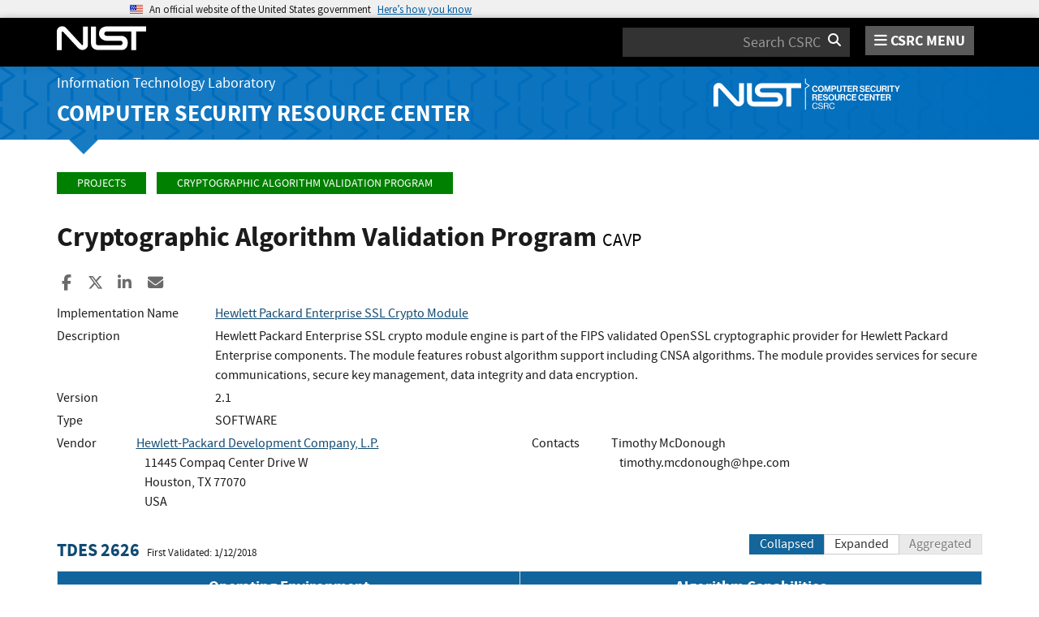

--- FILE ---
content_type: text/html; charset=utf-8
request_url: https://csrc.nist.gov/projects/Cryptographic-Algorithm-Validation-Program/details?validation=14496
body_size: 9510
content:
<!DOCTYPE html>
<html lang="en-us" xml:lang="en-us">
<head>
    <meta charset="utf-8" />
    <title>Cryptographic Algorithm Validation Program | CSRC</title>
    <meta http-equiv="content-type" content="text/html; charset=UTF-8" />
    <meta http-equiv="content-style-type" content="text/css" />
    <meta http-equiv="content-script-type" content="text/javascript" />
    <meta name="viewport" content="width=device-width, initial-scale=1.0" />
    <meta name="msapplication-config" content="/CSRC/Media/images/favicons/browserconfig.xml" />
    <meta name="theme-color" content="#000000" />
    <meta name="google-site-verification" content="xbrnrVYDgLD-Bd64xHLCt4XsPXzUhQ-4lGMj4TdUUTA" />
    

	<meta name="description" content="" />

	<!-- dcterms meta information -->
	<meta name="dcterms.title" content="Validation Search - Cryptographic Algorithm Validation Program | CSRC | CSRC" />
	<meta name="dcterms.description" content="" />
	<meta name="dcterms.creator" content="Computer Security Division, Information Technology Laboratory, National Institute of Standards and Technology, U.S. Department of Commerce" />
	<meta name="dcterms.date.created" scheme="ISO8601" content="2016-10-05" />
	<meta name="dcterms.date.reviewed" scheme="ISO8601" content="2025-04-03" />
	<meta name="dcterms.language" scheme="DCTERMS.RFC1766" content="EN-US" />

	<!-- Facebook OpenGraph Tags -->
	<meta name="og:site_name" content="CSRC | NIST" />
	<meta name="og:type" content="article" />
	<meta name="og:url" content="https://content.csrc.e1a.nist.gov/projects/Cryptographic-Algorithm-Validation-Program/details?validation=14496" />
	<meta name="og:title" content="Validation Search - Cryptographic Algorithm Validation Program | CSRC | CSRC" />
	<meta name="og:description" content="" />

	<meta name="article:tag" content="assurance; cryptography; testing &amp; validation" />
	<meta name="article:published_time" content="2016-10-05" />
		<meta name="article:modified_time" content="2025-04-03" />


    <link rel="apple-touch-icon" sizes="180x180" href="/images/icons/apple-touch-icon.png" />
    <link rel="icon" type="image/png" href="/images/icons/favicon-32x32.png" sizes="32x32" />
    <link rel="icon" type="image/png" href="/images/icons/favicon-16x16.png" sizes="16x16" />
    <link rel="manifest" href="/images/icons/manifest.json" />
    <link rel="mask-icon" href="/images/icons/safari-pinned-tab.svg" color="#000000" />
    <link href="/CSRC/Media/images/favicons/favicon.ico" type="image/x-icon" rel="shortcut icon" />
    <link href="/CSRC/Media/images/favicons/favicon.ico" type="image/x-icon" rel="icon" />
    <link href="/dist/app.css" rel="stylesheet" />
    
    <!-- Highlight.js -->
    <link href="/dist/highlight-js/github.css" rel="stylesheet" />
    
    <!-- USWDS Top -->
    <link href="/dist/uswds/css/uswds.css" type="text/css" rel="stylesheet" />
    <script type="text/javascript" src="/dist/uswds/js/uswds-init.min.js"></script>

    <!-- reCAPTCHA v3 -->
    <style>
    .grecaptcha-badge {
        visibility: hidden;
    }
    </style>

    
	<style type="text/css">
		.indent {
			padding-left: 10px;
		}

		.padrow {
			padding-bottom: 4px;
		}

		ul.unstyled-indented {
			list-style-type: none;
		}

		div.panel-nospace {
			margin: 0px;
			padding: 0px;
		}

		div.oe-algos {
			/* These are technically the same, but use both */
			overflow-wrap: break-word;
			word-wrap: break-word;
			-ms-word-break: break-all;
			/* This is the dangerous one in WebKit, as it breaks things wherever */
			word-break: break-all;
			/* Instead use this non-standard one: */
			word-break: break-word;
		}

		th.oe-algos {
			width: 50%;
		}

		i.order-by {
			color: white;
		}
	</style>


    <script async type="text/javascript" id="_fed_an_ua_tag" src="https://dap.digitalgov.gov/Universal-Federated-Analytics-Min.js?agency=nist&subagency=csrc&pua=UA-66610693-15&yt=true&exts=xsd,xml,wav,mpg,mpeg,avi,rtf,webm,ogg,ogv,oga,map,otf,eot,svg,ttf,woff"></script>
    <style id="antiClickjackCss">
        body > * {
            display: none !important;
        }
        #antiClickjack {
            display: block !important;
        }
    </style>
    <noscript>
        <style id="antiClickjackNoScript">
            body > * { display: block !important; }
            #antiClickjack {
                display: none !important;
            }
        </style>
    </noscript>
    <script type="text/javascript" id="antiClickjackScript">
        if (self === top) {
            // no clickjacking
            var antiClickjack = document.getElementById("antiClickjackCss"); antiClickjack.parentNode.removeChild(antiClickjack);
        } else {
            setTimeout(tryForward(), 5000);
        }
        function tryForward() {
            top.location = self.location;
        }
    </script>
    <!-- Google tag (gtag.js) --> 
    <script async src="https://www.googletagmanager.com/gtag/js?id=G-TSQ0PLGJZP"></script> 
    <script>   window.dataLayer = window.dataLayer || [];   function gtag(){dataLayer.push(arguments);}   gtag('js', new Date());   gtag('config', 'G-TSQ0PLGJZP'); </script>
    <!-- Google Tag Manager -->
    <script>(function(w,d,s,l,i){w[l]=w[l]||[];w[l].push({'gtm.start':new Date().getTime(),event:'gtm.js'});var f=d.getElementsByTagName(s)[0],j=d.createElement(s),dl=l!='dataLayer'?'&l='+l:'';j.async=true;j.src='https://www.googletagmanager.com/gtm.js?id='+i+dl;f.parentNode.insertBefore(j,f);})(window,document,'script','dataLayer','GTM-MZQC4NCJ');</script>
    <!-- End Google Tag Manager -->
</head>
<body>
    <!-- Google Tag Manager (noscript) -->
    <noscript><iframe src="https://www.googletagmanager.com/ns.html?id=GTM-MZQC4NCJ" height="0" width="0" style="display:none;visibility:hidden"></iframe></noscript>
    <!-- End Google Tag Manager (noscript) -->
    <div id="antiClickjack" style="display: none;">
        <strong style="font-size: 1.6rem;">You are viewing this page in an unauthorized frame window.</strong>
        <p>This is a potential security issue, you are being redirected to <a href="https://csrc.nist.gov">https://csrc.nist.gov</a>.</p>
    </div>

    <section
    class="usa-banner"
    aria-label="Official website of the United States government">
    <div class="usa-accordion">
        <header class="usa-banner__header">
            <noscript>
                <p style="font-size: 0.85rem; font-weight: bold;">You have JavaScript disabled. This site requires JavaScript to be enabled for complete site functionality.</p>
            </noscript>
            <div class="usa-banner__inner">
                <div class="grid-col-auto">
                    <img
                        aria-hidden="true"
                        class="usa-banner__header-flag"
                        src="/dist/uswds/img/us_flag_small.png"
                        alt=""/>
                </div>
                <div class="grid-col-fill tablet:grid-col-auto" aria-hidden="true">
                    <p class="usa-banner__header-text">
                        An official website of the United States government
                    </p>
                    <p class="usa-banner__header-action">Here’s how you know</p>
                </div>
                <button
                    type="button"
                    class="usa-accordion__button usa-banner__button"
                    aria-expanded="false"
                    aria-controls="gov-banner-default">
                    <span class="usa-banner__button-text">Here’s how you know</span>
                </button>
            </div>
        </header>
        <div
            class="usa-banner__content usa-accordion__content"
            id="gov-banner-default">
            <div class="grid-row grid-gap-lg">
                <div class="usa-banner__guidance tablet:grid-col-6">
                    <img
                        class="usa-banner__icon usa-media-block__img"
                        src="/dist/uswds/img/icon-dot-gov.svg"
                        role="img"
                        alt=""
                        aria-hidden="true"/>
                    <div class="usa-media-block__body">
                        <p>
                            <strong>Official websites use .gov</strong><br/>A
                            <strong>.gov</strong> website belongs to an official government
                            organization in the United States.
                        </p>
                    </div>
                </div>
                <div class="usa-banner__guidance tablet:grid-col-6">
                    <img
                        class="usa-banner__icon usa-media-block__img"
                        src="/dist/uswds/img/icon-https.svg"
                        role="img"
                        alt=""
                        aria-hidden="true"/>
                    <div class="usa-media-block__body">
                        <p>
                            <strong>Secure .gov websites use HTTPS</strong><br/>A
                            <strong>lock</strong> (
                            <span class="icon-lock">
                                <svg
                                    xmlns="http://www.w3.org/2000/svg"
                                    width="52"
                                    height="64"
                                    viewBox="0 0 52 64"
                                    class="usa-banner__lock-image"
                                    role="img"
                                    aria-labelledby="banner-lock-description-default"
                                    focusable="false">
                                    <title id="banner-lock-title-default">Lock</title>
                                    <desc id="banner-lock-description-default">Locked padlock icon</desc>
                                    <path
                                        fill="#000000"
                                        fill-rule="evenodd"
                                        d="M26 0c10.493 0 19 8.507 19 19v9h3a4 4 0 0 1 4 4v28a4 4 0 0 1-4 4H4a4 4 0 0 1-4-4V32a4 4 0 0 1 4-4h3v-9C7 8.507 15.507 0 26 0zm0 8c-5.979 0-10.843 4.77-10.996 10.712L15 19v9h22v-9c0-6.075-4.925-11-11-11z"/>
                                </svg>
                            </span
                            >) or <strong>https://</strong> means you’ve safely connected to
                            the .gov website. Share sensitive information only on official,
                            secure websites.
                        </p>
                    </div>
                </div>
            </div>
        </div>
    </div>
</section>

    <nav id="navbar" class="navbar">
    <div id="nist-menu-container" class="container">
        <div class="row">
            <!-- Brand -->
            <div class="col-xs-6 col-md-4 navbar-header">
                <a class="navbar-brand" href="https://www.nist.gov" target="_blank" id="navbar-brand-image">
                    <img src="/CSRC/media/images/svg/nist-logo.svg" alt="National Institute of Standards and Technology" width="110" height="30">
                </a>
            </div>
            <div class="col-xs-6 col-md-8 navbar-nist-logo">
                <div class="form-inline hidden-sm hidden-xs">
                    <form name="site-search" id="site-search-form" action="/search" method="GET">
                        <label for="search-csrc-query" class="element-invisible">Search</label>
                        <input autocomplete="off" class="form-control" id="search-csrc-query" name="keywords" type="text" size="15" maxlength="128" placeholder="Search CSRC" />
                        <input type="hidden" name="ipp" value="25" />
                        <input type="hidden" name="sortBy" value="relevance" />
                        <input type="hidden" name="showOnly" value="publications,projects,news,events,presentations,glossary,topics" />
                        <input type="hidden" name="topicsMatch" value="ANY" />
                        <input type="hidden" name="status" value="Final,Draft" />
                        <button type="submit" id="search-csrc-submit-btn" class="form-submit">
                            <span class="element-invisible">Search</span>
                            <i class="fa fa-search"></i>
                        </button>
                    </form>
                </div>
                <span id="nvd-menu-button" class="pull-right">
                    <a href="#" id="nvd-menu-button-link">
                        <span class="fa fa-bars"></span>
                        <span id="nvd-menu-full-text">CSRC MENU</span>
                    </a>
                </span>
            </div>
        </div>
    </div>

    <div class="form-inline hidden-md hidden-lg">
        <form name="site-search-mobile" id="site-search-form-mobile" action="/search" method="GET">
            <label for="search-csrc-query-mobile" class="element-invisible">Search</label>
            <input autocomplete="off" class="form-control" id="search-csrc-query-mobile" name="keywords" type="text" size="15" maxlength="128" placeholder="Search CSRC" />
            <button type="submit" id="search-csrc-submit-btn-mobile" class="form-submit">
                <span class="element-invisible">Search</span>
                <i class="fa fa-search"></i>
            </button>
        </form>
    </div>
    <div class="main-menu-row container">
        <!-- Collect the nav links, forms, and other content for toggling -->
        <div id="main-menu-drop" class="col-lg-12" style="display: none;">
            <ul>
                <li><a href="/projects">Projects</a></li>
                <li>
                    <a href="/publications">
                        Publications
                        <span class="expander fa fa-plus" id="main-menu-pubs-expander" data-expander-name="publications" data-expanded="false">
                            <span class="element-invisible">Expand or Collapse</span>
                        </span>
                    </a>
                    <div style="display: none;" class="sub-menu" data-expander-trigger="publications" id="main-menu-pubs-expanded">
                        <div class="row">
                            <div class="col-lg-4">
                                <p><a href="/publications/drafts-open-for-comment">Drafts for Public Comment</a></p>
                                <p><a href="/publications/draft-pubs">All Public Drafts</a></p>
                                <p><a href="/publications/final-pubs">Final Pubs</a></p>
                                <p><a href="/publications/fips">FIPS <small>(standards)</small></a></p>
                            </div>
                            <div class="col-lg-4">
                                <p><a href="/publications/sp">Special Publications (SP<small>s</small>)</a></p>
                                <p><a href="/publications/ir">IR <small>(interagency/internal reports)</small></a></p>
                                <p><a href="/publications/cswp">CSWP <small>(cybersecurity white papers)</small></a></p>
                                <p><a href="/publications/itl-bulletin">ITL Bulletins</a></p>
                            </div>
                            <div class="col-lg-4">
                                <p><a href="/publications/project-description">Project Descriptions</a></p>
                                <p><a href="/publications/journal-article">Journal Articles</a></p>
                                <p><a href="/publications/conference-paper">Conference Papers</a></p>
                                <p><a href="/publications/book">Books</a></p>
                            </div>
                        </div>
                    </div>
                </li>
                <li>
                    <a href="/topics">
                        Topics
                        <span class="expander fa fa-plus" id="main-menu-topics-expander" data-expander-name="topics" data-expanded="false">
                            <span class="element-invisible">Expand or Collapse</span>
                        </span>
                    </a>
                    <div style="display: none;" class="sub-menu" data-expander-trigger="topics" id="main-menu-topics-expanded">
                        <div class="row">
                            <div class="col-lg-4">
                                <p><a href="/Topics/Security-and-Privacy">Security & Privacy</a></p>
                                <p><a href="/Topics/Applications">Applications</a></p>
                            </div>
                            <div class="col-lg-4">
                                <p><a href="/Topics/Technologies">Technologies</a></p>
                                <p><a href="/Topics/Sectors">Sectors</a></p>
                            </div>
                            <div class="col-lg-4">
                                <p><a href="/Topics/Laws-and-Regulations">Laws & Regulations</a></p>
                                <p><a href="/Topics/Activities-and-Products">Activities & Products</a></p>
                            </div>
                        </div>
                    </div>
                </li>
                <li><a href="/news">News & Updates</a></li>
                <li><a href="/events">Events</a></li>
                <li><a href="/glossary">Glossary</a></li>
                <li>
                    <a href="/about">
                        About CSRC
                        <span class="expander fa fa-plus" id="main-menu-about-expander" data-expander-name="about" data-expanded="false">
                            <span class="element-invisible">Expand or Collapse</span>
                        </span>
                    </a>
                    <div style="display: none;" class="sub-menu" data-expander-trigger="about" id="main-menu-about-expanded">
                        <div class="row">
                            <div class="col-lg-6">
                                <p>
                                    <strong><a href="/Groups/Computer-Security-Division">Computer Security Division</a></strong><br />
                                    <ul>
                                        <li><a href="/Groups/Computer-Security-Division/Cryptographic-Technology">Cryptographic Technology</a></li>
                                        <li><a href="/Groups/Computer-Security-Division/Secure-Systems-and-Applications">Secure Systems and Applications</a></li>
                                        <li><a href="/Groups/Computer-Security-Division/Security-Components-and-Mechanisms">Security Components and Mechanisms</a></li>
                                        <li><a href="/Groups/Computer-Security-Division/Security-Engineering-and-Risk-Management">Security Engineering and Risk Management</a></li>
                                        <li><a href="/Groups/Computer-Security-Division/Security-Testing-Validation-and-Measurement">Security Testing, Validation, and Measurement</a></li>
                                    </ul>
                                </p>
                            </div>
                            <div class="col-lg-6">
                                <p>
                                    <strong><a href="/Groups/Applied-Cybersecurity-Division">Applied Cybersecurity Division</a></strong><br />
                                    <ul>
                                        <li><a href="/Groups/Applied-Cybersecurity-Division/Cybersecurity-and-Privacy-Applications">Cybersecurity and Privacy Applications</a></li>
                                        <li><a href="/Groups/Applied-Cybersecurity-Division/National-Cybersecurity-Center-of-Excellence">National Cybersecurity Center of Excellence (NCCoE)</a></li>
                                        <li><a href="https://www.nist.gov/nice/">National Initiative for Cybersecurity Education (NICE)</a></li>
                                    </ul>
                                </p>
                                <p>
                                    <a href="/contact">
                                        Contact Us
                                    </a>
                                </p>
                            </div>
                        </div>
                    </div>
                </li>
            </ul>
        </div><!-- /#mobile-nav-container -->
    </div>

</nav>

    <section id="itl-header" class="has-menu">
        <div class="itl-background"></div>
            <div class="container">
                <div class="row">
                    <div class="col-sm-12 col-md-8">
                        <div class="hidden-xs hidden-sm" id="itl-header-lg">
                            <a href="https://www.nist.gov/itl" target="_blank" id="itl-header-link">Information Technology Laboratory</a>
                        </div>
                        <div class="hidden-xs hidden-sm" id="csrc-header-lg">
                            <a href="/" id="csrc-header-link-lg">Computer Security Resource Center</a>
                        </div>
                    </div>
                    <div class="col-sm-12 col-md-4">
                        <div class="hidden-xs hidden-sm hidden-md">
                            <a id="logo-csrc-lg" href="/"><img id="img-logo-csrc-lg" src="/CSRC/Media/images/nist-logo-csrc-white.svg" alt="CSRC Logo" class="csrc-header-logo"></a>
                        </div>
                        <div class="hidden-lg">
                            <a id="logo-csrc-sm" href="/"><img id="img-logo-csrc-sm" src="/CSRC/Media/images/nist-logo-csrc-white.svg" alt="CSRC Logo" class="csrc-header-logo"></a>
                        </div>
                    </div>
                </div>
            </div>
    </section>

    <div id="body-section" class="container">
        
        




<div class="breadcrumb">
        <a href="/projects" class="breadcrumb-link">Projects</a>
        <a href="/projects/cryptographic-algorithm-validation-program" class="breadcrumb-link">Cryptographic Algorithm Validation Program</a>
</div>


	<h1 id="projectName">Cryptographic Algorithm Validation Program <small id="project-acronym">CAVP</small></h1>


<div class="page-social-buttons" id=&quot;news-social-buttons&quot;>
    <a href="https://www.facebook.com/sharer/sharer.php?u=https%3A%2F%2Fcsrc.nist.gov%2Fprojects%2Fcryptographic-algorithm-validation-program%2Fdetails%3Fvalidation%3D14496" class="social-facebook"><i class="fa fa-facebook fa-fw" aria-hidden="true"></i><span class="sr-only">Share to Facebook</span></a>
    <a href="https://x.com/share?url=https%3A%2F%2Fcsrc.nist.gov%2Fprojects%2Fcryptographic-algorithm-validation-program%2Fdetails%3Fvalidation%3D14496" class="social-twitter"><i class="fa-brands fa-x-twitter"></i><span class="sr-only">Share to X</span></a>
    <a href="https://www.linkedin.com/shareArticle?mini=true&amp;url=https%3A%2F%2Fcsrc.nist.gov%2Fprojects%2Fcryptographic-algorithm-validation-program%2Fdetails%3Fvalidation%3D14496&amp;source=csrc.nist.gov" class="social-linked-in"><i class="fa fa-linkedin fa-fw" aria-hidden="true"></i><span class="sr-only">Share to LinkedIn</span></a>
    <a href="/cdn-cgi/l/email-protection#[base64]" class="social-email"><i class="fa fa-envelope fa-fw" aria-hidden="true"></i><span class="sr-only">Share ia Email</span></a>
</div>


<div class="row visible-sm visible-xs visible-md">
	<div class="col-sm-12">
        <div class="bs-callout bs-callout-subnav" id="projectLinksContainer-sm">
            <h4><i class="fa fa-link"></i> Project Links</h4>
            <div class="project-icons-container">
                <span>
                    <a href="/projects/cryptographic-algorithm-validation-program" id="NavOverviewLink-sm">
                        <i class="fa fa-info-circle"></i> Overview
                    </a>
                </span>
                                                                                <span>
                    <a href="/Projects/cryptographic-algorithm-validation-program/presentations" id="NavPresLink-sm" data-count="35">
                        <i class="fa fa-desktop"></i> Presentations
                    </a>
                </span>
            </div>
        </div>
	</div>
</div>


<div class="row">

	<div class="col-sm-12">


			<div>
				<div class="row padrow">
					<div class="col-md-2">Implementation Name</div>
					<div class="col-md-10"><a href="details?product=8949" id="product-name">Hewlett Packard Enterprise SSL Crypto Module</a></div>
				</div>

					<div class="row padrow">
						<div class="col-md-2">Description</div>
						<div class="col-md-10">Hewlett Packard Enterprise SSL crypto module engine is part of the FIPS validated OpenSSL cryptographic provider for Hewlett Packard Enterprise components. The module features robust algorithm support including CNSA algorithms. The module provides services for secure communications, secure key management, data integrity and data encryption.</div>
					</div>
						<div class="row padrow">
							<div class="col-md-2">Version</div>
							<div class="col-md-10" id="product-version">2.1</div>
						</div>
					<div class="row padrow">
						<div class="col-md-2">Type</div>
						<div class="col-md-10" id="product-type">SOFTWARE</div>
					</div>


				<div class="row padrow">
					<div class="col-md-1">Vendor</div>
					<div class="col-md-5">
							<a href="http://www.hpe.com">Hewlett-Packard Development Company, L.P.</a>
<br />
<span class="indent">11445 Compaq Center Drive W</span><br />																		<span class="indent">Houston, TX 77070</span><br />						<span class="indent">USA</span><br />																	</div>
					<div class="col-md-1">Contacts</div>
					<div class="col-md-5">
Timothy McDonough<br />
 <span class="indent"><a href="/cdn-cgi/l/email-protection" class="__cf_email__" data-cfemail="05716c686a716d7c2b6866616a6b6a70626d456d75602b666a68">[email&#160;protected]</a></span><br /> 					</div>
				</div>

				<br />
					<form method="get">
						<div class="row">
							<div class="col-md-6">
								<h4 style="display: inline-block">
									<a href="details?validation=14496">TDES 2626</a>
								</h4>&nbsp;&nbsp;&nbsp;<small>First Validated: 1/12/2018</small>
							</div>
							<div class="col-md-6 text-right">

<input type="hidden" name="validation" value="14496" />																																<div class="btn-group">
									<button type="submit" name="displayMode" value="CollapsedAlgorithm" class="btn btn-primary">Collapsed</button>
									<button type="submit" name="displayMode" value="ExpandedAlgorithm" class="btn btn-default">Expanded</button>
									<button type="submit" name="displayMode" value="Aggregated" class="btn btn-default  disabled">Aggregated</button>
								</div>
							</div>
						</div>

							<table class="table table-condensed table-bordered publications-table">
								<thead>
									<tr>
										<th class="text-center oe-algos">Operating Environment </th>
										<th class="text-center oe-algos">Algorithm Capabilities </th>
									</tr>
								</thead>
								<tbody>
											<tr>
												<td>
													Linux kernel v 3.10.101 with GNU C library v 2.21 on Broadcom XLP108
												</td>
												<td>
													<a href="Validation-Notes#TDES-CBC">
														<b>
TDES-CBC														</b>
													</a>
														<a class="btn" role="button" data-toggle="collapse" href="#cap94846" onclick="ShowCaps(94846)">
															<i id="icap94846" class="fa fa-search-plus"><span class="element-invisible">Expand</span></i>
														</a>
														<div class="collapse" id="cap94846">
														</div>

												</td>
											</tr>
											<tr>
												<td>
													Linux kernel v 3.10.101 with GNU C library v 2.21 on Broadcom XLP108
												</td>
												<td>
													<a href="Validation-Notes#TDES-CFB1">
														<b>
TDES-CFB1														</b>
													</a>
														<a class="btn" role="button" data-toggle="collapse" href="#cap94848" onclick="ShowCaps(94848)">
															<i id="icap94848" class="fa fa-search-plus"><span class="element-invisible">Expand</span></i>
														</a>
														<div class="collapse" id="cap94848">
														</div>

												</td>
											</tr>
											<tr>
												<td>
													Linux kernel v 3.10.101 with GNU C library v 2.21 on Broadcom XLP108
												</td>
												<td>
													<a href="Validation-Notes#TDES-CFB64">
														<b>
TDES-CFB64														</b>
													</a>
														<a class="btn" role="button" data-toggle="collapse" href="#cap94850" onclick="ShowCaps(94850)">
															<i id="icap94850" class="fa fa-search-plus"><span class="element-invisible">Expand</span></i>
														</a>
														<div class="collapse" id="cap94850">
														</div>

												</td>
											</tr>
											<tr>
												<td>
													Linux kernel v 3.10.101 with GNU C library v 2.21 on Broadcom XLP108
												</td>
												<td>
													<a href="Validation-Notes#TDES-CFB8">
														<b>
TDES-CFB8														</b>
													</a>
														<a class="btn" role="button" data-toggle="collapse" href="#cap94849" onclick="ShowCaps(94849)">
															<i id="icap94849" class="fa fa-search-plus"><span class="element-invisible">Expand</span></i>
														</a>
														<div class="collapse" id="cap94849">
														</div>

												</td>
											</tr>
											<tr>
												<td>
													Linux kernel v 3.10.101 with GNU C library v 2.21 on Broadcom XLP108
												</td>
												<td>
													<a href="Validation-Notes#TDES-CMAC">
														<b>
TDES-CMAC														</b>
													</a>
														<a class="btn" role="button" data-toggle="collapse" href="#cap94852" onclick="ShowCaps(94852)">
															<i id="icap94852" class="fa fa-search-plus"><span class="element-invisible">Expand</span></i>
														</a>
														<div class="collapse" id="cap94852">
														</div>

												</td>
											</tr>
											<tr>
												<td>
													Linux kernel v 3.10.101 with GNU C library v 2.21 on Broadcom XLP108
												</td>
												<td>
													<a href="Validation-Notes#TDES-ECB">
														<b>
TDES-ECB														</b>
													</a>
														<a class="btn" role="button" data-toggle="collapse" href="#cap94847" onclick="ShowCaps(94847)">
															<i id="icap94847" class="fa fa-search-plus"><span class="element-invisible">Expand</span></i>
														</a>
														<div class="collapse" id="cap94847">
														</div>

												</td>
											</tr>
											<tr>
												<td>
													Linux kernel v 3.10.101 with GNU C library v 2.21 on Broadcom XLP108
												</td>
												<td>
													<a href="Validation-Notes#TDES-OFB">
														<b>
TDES-OFB														</b>
													</a>
														<a class="btn" role="button" data-toggle="collapse" href="#cap94851" onclick="ShowCaps(94851)">
															<i id="icap94851" class="fa fa-search-plus"><span class="element-invisible">Expand</span></i>
														</a>
														<div class="collapse" id="cap94851">
														</div>

												</td>
											</tr>

								</tbody>
							</table>
						<br />

					</form>
			</div>
	</div>
</div>

<div class="row">
    <div class="col-md-12 historical-data-area" id="historical-data-area">

            <span>Created <span id="page-created-date">October 05, 2016</span>, Updated <span id="page-updated-date">April 03, 2025</span></span>
    </div>
</div>


<script data-cfasync="false" src="/cdn-cgi/scripts/5c5dd728/cloudflare-static/email-decode.min.js"></script><script type="text/javascript">
	function ShowCaps(validationOEAlgorithmId) {
		var element = document.querySelector('#cap' + validationOEAlgorithmId);
		if (element.innerHTML.trim() == "") {
			let xmlhttp = new XMLHttpRequest();
			xmlhttp.addEventListener("load", function () {
				element.innerHTML = JSON.parse(xmlhttp.responseText);
				document.querySelector('#icap' + validationOEAlgorithmId).classList.replace("fa-search-plus", "fa-search-minus");
			});
			xmlhttp.open('GET', '/csrcservices/public/cavp/RESTApi/ValidationOEAlgorithm/' + validationOEAlgorithmId);
			xmlhttp.send();
		}
		else {
			element.innerHTML = "";
			document.querySelector('#icap' + validationOEAlgorithmId).classList.replace("fa-search-minus", "fa-search-plus");
		}
	};

	function ShowDependencies(oeId, validationOEAlgorithmId) {
		var element = document.querySelector('#oe' + oeId + "_" + validationOEAlgorithmId);
		if (element.innerHTML.trim() == "") {
			let xmlhttp = new XMLHttpRequest();
			xmlhttp.addEventListener("load", function () {
				element.innerHTML = JSON.parse(xmlhttp.responseText);
				document.querySelector('#ioe' + oeId + "_" + validationOEAlgorithmId).classList.replace("fa-search-plus", "fa-search-minus");
			});
			xmlhttp.open('GET', '/csrcservices/public/cavp/RESTApi/Dependencies/' + oeId);
			xmlhttp.send();
		}
		else {
			element.innerHTML = "";
			document.querySelector('#ioe' + oeId + "_" + validationOEAlgorithmId).classList.replace("fa-search-minus", "fa-search-plus");
		}
	}
</script>


        <div id="footer-pusher"></div>

    </div>

    

    <footer id="footer">
    <div class="container">

        <div class="row">
            <div class="col-sm-6">
                <span class="hidden-xs">
                    <a href="https://www.nist.gov" title="National Institute of Standards and Technology" rel="home" target="_blank" class="footer-nist-logo" id="footer-nist-logo-link">
                        <img src="/CSRC/Media/images/nist-logo-brand-white.svg" alt="National Institute of Standards and Technology logo" id="footer-nist-logo" />
                    </a>
                </span>

                <div class="row footer-contact-container">
                    <div class="col-sm-12" id="footer-address">
                        <strong>HEADQUARTERS</strong><br>
                        100 Bureau Drive<br>
                        Gaithersburg, MD 20899
                    </div>
                </div>
            </div>
            <div class="col-sm-6">
                <ul class="social-list text-right" style="display: block;">
                    <li class="field-item service-twitter list-horiz">
                        <a href="https://x.com/NISTCyber" class="social-btn social-btn--large extlink ext" id="footer-social-twitter-link">
                            <i class="fa-brands fa-x-twitter fa-fw"><span class="element-invisible">X</span></i><span class="ext"><span class="element-invisible"> (link is external)</span></span>
                        </a>
                    </li>
                    <li class="field-item service-facebook list-horiz">
                        <a href="https://www.facebook.com/NIST" class="social-btn social-btn--large extlink ext" id="footer-social-facebook-link">
                            <i class="fa fa-facebook fa-fw"><span class="element-invisible">facebook</span></i><span class="ext"><span class="element-invisible"> (link is external)</span></span>
                        </a>

                    </li>
                    <li class="field-item service-linkedin list-horiz">
                        <a href="https://www.linkedin.com/company/nist" class="social-btn social-btn--large extlink ext" id="footer-social-linkedin-link">
                            <i class="fa fa-linkedin fa-fw"><span class="element-invisible">linkedin</span></i><span class="ext"><span class="element-invisible"> (link is external)</span></span>
                        </a>

                    </li>
                    <li class="field-item service-instagram list-horiz">
                        <a href="https://www.instagram.com/usnistgov/" class="social-btn social-btn--large extlink ext" id="footer-social-instagram-link">
                            <i class="fa fa-instagram fa-fw"><span class="element-invisible">instagram</span></i>
                            <span class="ext"><span class="element-invisible"> (link is external)</span></span>
                        </a>

                    </li>
                    <li class="field-item service-youtube list-horiz">
                        <a href="https://www.youtube.com/user/USNISTGOV" class="social-btn social-btn--large extlink ext" id="footer-social-youtube-link">
                            <i class="fa fa-youtube fa-fw"><span class="element-invisible">youtube</span></i><span class="ext"><span class="element-invisible"> (link is external)</span></span>
                        </a>

                    </li>
                    <li class="field-item service-rss list-horiz">
                        <a href="https://www.nist.gov/news-events/nist-rss-feeds" class="social-btn social-btn--large extlink" id="footer-social-rss-link">
                            <i class="fa fa-rss fa-fw"><span class="element-invisible">rss</span></i>
                        </a>

                    </li>
                    <li class="field-item service-govdelivery list-horiz last">
                        <a href="https://public.govdelivery.com/accounts/USNIST/subscriber/new?qsp=USNIST_3" class="social-btn social-btn--large extlink ext" title="Subscribe to CSRC and publication updates, and other NIST cybersecurity news" id="footer-social-govdelivery-link">
                            <i class="fa fa-envelope fa-fw"><span class="element-invisible">govdelivery</span></i><span class="ext"><span class="element-invisible"> (link is external)</span></span>
                        </a>
                    </li>
                </ul>
                <p class="text-right">
                    Want updates about CSRC and our publications?
                    <a href="https://public.govdelivery.com/accounts/USNIST/subscriber/new?qsp=USNIST_3" class="btn btn-lg btn-primary" style="background-color: #12659c!important; border-color: #12659c!important;" id="footer-subscribe-link">Subscribe</a>
                </p>
            </div>
        </div>
        <div class="row hidden-sm hidden-md hidden-lg">
            <div class="col-sm-12">
                <a href="https://www.nist.gov" title="National Institute of Standards and Technology" rel="home" target="_blank" class="footer-nist-logo" id="footer-bottom-nist-logo-link">
                    <img src="/CSRC/Media/images/logo_rev.png" alt="National Institute of Standards and Technology logo" id="footer-bottom-nist-logo" />
                </a>
            </div>
        </div>

        <div class="row">
            <div class="col-sm-6">
                <p>
                    <a href="/about/contact" id="footer-contact-us-link">Contact Us</a> |
                    <a href="https://www.nist.gov/about-nist/visit" style="display: inline-block;" id="footer-org-link">Our Other Offices</a>
                </p>
            </div>
            <div class="col-sm-6">
                <span class="pull-right text-right">
                    Send inquiries to <a href="/cdn-cgi/l/email-protection#66051514054b0f0817130f141f26080f151248010910591513040c0305125b25353425462f0817130f141f" style="display: inline-block;" id="footer-inquiries-link"><span class="__cf_email__" data-cfemail="77140405145a1e1906021e050e37191e040359101801">[email&#160;protected]</span></a>
                </span>
            </div>
        </div>

        <div class="row">
            <div class="footer-bottom-links-container" id="footer-bottom-links-container">
                <ul>
                  <li><a href="https://www.nist.gov/privacy-policy">Site Privacy</a></li>
                  <li><a href="https://www.nist.gov/oism/accessibility">Accessibility</a></li>
                  <li><a href="https://www.nist.gov/privacy">Privacy Program</a></li>
                  <li><a href="https://www.nist.gov/oism/copyrights">Copyrights</a></li>
                  <li><a href="https://www.commerce.gov/vulnerability-disclosure-policy">Vulnerability Disclosure</a></li>
                  <li><a href="https://www.nist.gov/no-fear-act-policy">No Fear Act Policy</a></li>
                  <li><a href="https://www.nist.gov/foia">FOIA</a></li>
                  <li><a href="https://www.nist.gov/environmental-policy-statement">Environmental Policy</a></li>
                  <li><a href="https://www.nist.gov/summary-report-scientific-integrity">Scientific Integrity</a></li>
                  <li><a href="https://www.nist.gov/nist-information-quality-standards">Information Quality Standards</a></li>
                  <li><a href="https://www.commerce.gov/">Commerce.gov</a></li>
                  <li><a href="https://www.science.gov/">Science.gov</a></li>
                  <li><a href="https://www.usa.gov/">USA.gov</a></li>
                  <li><a href="https://vote.gov/">Vote.gov</a></li>
                </ul>
            </div>
        </div>
    </div>
</footer>

    <script data-cfasync="false" src="/cdn-cgi/scripts/5c5dd728/cloudflare-static/email-decode.min.js"></script><script type="text/javascript" src="/dist/js/quick-collapse.js"></script>
<script type="text/javascript" src="/dist/app.bundle.js"></script>
<!-- USWDS Bottom -->
<script type="text/javascript" src="/dist/uswds/js/uswds.min.js"></script>

    

    <script>(function(){function c(){var b=a.contentDocument||a.contentWindow.document;if(b){var d=b.createElement('script');d.innerHTML="window.__CF$cv$params={r:'9c83d76dabbc86a6',t:'MTc3MDE0MTc2OQ=='};var a=document.createElement('script');a.src='/cdn-cgi/challenge-platform/scripts/jsd/main.js';document.getElementsByTagName('head')[0].appendChild(a);";b.getElementsByTagName('head')[0].appendChild(d)}}if(document.body){var a=document.createElement('iframe');a.height=1;a.width=1;a.style.position='absolute';a.style.top=0;a.style.left=0;a.style.border='none';a.style.visibility='hidden';document.body.appendChild(a);if('loading'!==document.readyState)c();else if(window.addEventListener)document.addEventListener('DOMContentLoaded',c);else{var e=document.onreadystatechange||function(){};document.onreadystatechange=function(b){e(b);'loading'!==document.readyState&&(document.onreadystatechange=e,c())}}}})();</script><script defer src="https://static.cloudflareinsights.com/beacon.min.js/vcd15cbe7772f49c399c6a5babf22c1241717689176015" integrity="sha512-ZpsOmlRQV6y907TI0dKBHq9Md29nnaEIPlkf84rnaERnq6zvWvPUqr2ft8M1aS28oN72PdrCzSjY4U6VaAw1EQ==" data-cf-beacon='{"version":"2024.11.0","token":"9ef5b487afff42a68917b2d63593a474","server_timing":{"name":{"cfCacheStatus":true,"cfEdge":true,"cfExtPri":true,"cfL4":true,"cfOrigin":true,"cfSpeedBrain":true},"location_startswith":null}}' crossorigin="anonymous"></script>
</body>
</html>


--- FILE ---
content_type: application/javascript; charset=UTF-8
request_url: https://csrc.nist.gov/cdn-cgi/challenge-platform/scripts/jsd/main.js
body_size: 8731
content:
window._cf_chl_opt={AKGCx8:'b'};~function(H6,hT,hb,hz,hr,hp,hA,hq,H0,H2){H6=s,function(y,h,HK,H5,H,d){for(HK={y:511,h:621,H:522,d:520,I:476,R:575,k:535,C:601,m:563,L:471,Y:544,g:534,P:470},H5=s,H=y();!![];)try{if(d=-parseInt(H5(HK.y))/1*(-parseInt(H5(HK.h))/2)+parseInt(H5(HK.H))/3*(parseInt(H5(HK.d))/4)+-parseInt(H5(HK.I))/5*(-parseInt(H5(HK.R))/6)+parseInt(H5(HK.k))/7*(parseInt(H5(HK.C))/8)+-parseInt(H5(HK.m))/9*(parseInt(H5(HK.L))/10)+parseInt(H5(HK.Y))/11+-parseInt(H5(HK.g))/12*(parseInt(H5(HK.P))/13),d===h)break;else H.push(H.shift())}catch(I){H.push(H.shift())}}(D,374267),hT=this||self,hb=hT[H6(431)],hz=null,hr=ho(),hp={},hp[H6(630)]='o',hp[H6(406)]='s',hp[H6(553)]='u',hp[H6(531)]='z',hp[H6(610)]='n',hp[H6(409)]='I',hp[H6(581)]='b',hA=hp,hT[H6(549)]=function(y,h,H,I,dO,dJ,dF,HL,R,L,Y,g,P,G,F){if(dO={y:521,h:594,H:415,d:419,I:550,R:642,k:401,C:458,m:417,L:401,Y:398,g:568,P:624,G:518,F:422,J:576,O:487,j:487},dJ={y:605,h:396,H:518,d:594,I:533},dF={y:438,h:508,H:597,d:583},HL=H6,R={'MHnkk':function(J,O){return J<O},'TobOx':function(J,O){return J===O},'wNSli':function(J,O){return J(O)},'MnMNV':function(J,O){return J<O},'fFgzD':HL(dO.y),'OXLqE':function(J,O,j){return J(O,j)}},R[HL(dO.h)](null,h)||void 0===h)return I;for(L=R[HL(dO.H)](hn,h),y[HL(dO.d)][HL(dO.I)]&&(L=L[HL(dO.R)](y[HL(dO.d)][HL(dO.I)](h))),L=y[HL(dO.k)][HL(dO.C)]&&y[HL(dO.m)]?y[HL(dO.L)][HL(dO.C)](new y[(HL(dO.m))](L)):function(J,Hg,O){for(Hg=HL,J[Hg(dJ.y)](),O=0;R[Hg(dJ.h)](O,J[Hg(dJ.H)]);R[Hg(dJ.d)](J[O],J[O+1])?J[Hg(dJ.I)](O+1,1):O+=1);return J}(L),Y='nAsAaAb'.split('A'),Y=Y[HL(dO.Y)][HL(dO.g)](Y),g=0;R[HL(dO.P)](g,L[HL(dO.G)]);P=L[g],G=hX(y,h,P),Y(G)?(F=G==='s'&&!y[HL(dO.F)](h[P]),R[HL(dO.J)]===H+P?R[HL(dO.O)](C,H+P,G):F||R[HL(dO.j)](C,H+P,h[P])):C(H+P,G),g++);return I;function C(J,O,HY){HY=HL,Object[HY(dF.y)][HY(dF.h)][HY(dF.H)](I,O)||(I[O]=[]),I[O][HY(dF.d)](J)}},hq=H6(427)[H6(539)](';'),H0=hq[H6(398)][H6(568)](hq),hT[H6(486)]=function(y,h,dv,dW,HP,H,I,R,k,C){for(dv={y:565,h:518,H:424,d:485,I:583,R:626},dW={y:465},HP=H6,H={'UlaOJ':function(m,L){return m+L},'ZYyyw':function(m,L){return m(L)}},I=Object[HP(dv.y)](h),R=0;R<I[HP(dv.h)];R++)if(k=I[R],k==='f'&&(k='N'),y[k]){for(C=0;C<h[I[R]][HP(dv.h)];-1===y[k][HP(dv.H)](h[I[R]][C])&&(H[HP(dv.d)](H0,h[I[R]][C])||y[k][HP(dv.I)]('o.'+h[I[R]][C])),C++);}else y[k]=h[I[R]][HP(dv.R)](function(m,HG){return HG=HP,H[HG(dW.y)]('o.',m)})},H2=function(Ii,IQ,Ie,IZ,Iv,IF,IG,Ig,IR,HJ,h,H,d,I){return Ii={y:448,h:589,H:456,d:541,I:400},IQ={y:537,h:408,H:451,d:479,I:517,R:516,k:592,C:584,m:539,L:432,Y:622,g:484,P:435,G:583,F:408,J:451,O:530,j:542,V:603,W:451,v:530,Z:509,e:473,Q:446,i:579,a:451,x:599,M:545,T:583,b:454,z:545,U:527,K:451},Ie={y:518},IZ={y:560},Iv={y:569,h:631,H:528,d:532,I:560,R:403,k:583,C:467,m:461,L:437,Y:513,g:570,P:467,G:552,F:464,J:551,O:583,j:640,V:451,W:546,v:449,Z:518,e:545,Q:438,i:508,a:597,x:508,M:438,T:597,b:571,z:587,U:589,K:449,N:482,S:585,l:430,E:453,c:583,o:484,f:434,A:436,B:405,X:408,n:530,w0:622,w1:577,w2:451,w3:410,w4:637,w5:583,w6:451,w7:484,w8:517,w9:438,ww:560,wD:450,ws:462,wy:593,wh:583,wH:418,wd:432,wI:453,wR:583,wk:585,wC:557,wm:622,wt:619,wL:451,wY:449,wg:484,wP:638,wG:441,wF:583,wJ:537,wO:579},IF={y:430},IG={y:561},Ig={y:430},IR={y:590,h:545},HJ=H6,h={'FFYDA':function(R,k){return k&R},'aYNxU':function(R,k){return R|k},'WzmWH':function(R,k){return k==R},'ChbiL':function(R,k){return k===R},'cySAL':HJ(Ii.y),'HxMJn':function(R,k){return R==k},'muovO':function(R,k){return R<k},'JXmSt':function(R,k){return R>k},'aIPFP':HJ(Ii.h),'GYeyR':function(R,k){return R>k},'MXGvA':function(R,k){return k|R},'PieWC':function(R,k){return R-k},'txNGu':function(R,k){return R(k)},'EKVkS':function(R,k){return R<<k},'cQqJE':function(R,k){return R-k},'KEqyt':function(R,k){return R>k},'hsRDq':function(R,k){return R&k},'RXHUk':function(R,k){return k==R},'MbtFR':function(R,k){return R-k},'coBzb':function(R,k){return k|R},'Jnnkl':function(R,k){return R<<k},'hoxoZ':function(R,k){return R!==k},'OjVKo':function(R,k){return R<k},'AnBnT':function(R,k){return R==k},'OBlBD':function(R,k){return k|R},'bUwDj':function(R,k){return R<k},'QLsZa':function(R,k){return k==R},'xOGkW':function(R,k){return R<<k},'PaGMV':function(R,k){return R-k},'ADLku':function(R,k){return R==k},'oRYYB':function(R,k){return k==R},'laIIO':function(R,k){return R(k)},'TmHOy':function(R,k){return k!=R},'ACEyE':HJ(Ii.H),'OOPWJ':function(R,k){return k*R},'NLXqW':function(R,k){return k*R},'iYyxP':function(R,k){return R<k},'dxHxz':function(R,k){return R<k},'SAxHc':function(R,k){return R-k},'aPKMV':function(R,k){return k&R},'aGHwW':function(R,k){return R+k},'YAWFe':function(R,k){return R+k},'PhitD':function(R,k){return k==R}},H=String[HJ(Ii.d)],d={'h':function(R){return null==R?'':d.g(R,6,function(k,HO){return HO=s,HO(IR.y)[HO(IR.h)](k)})},'g':function(R,C,L,IJ,HZ,Y,P,G,F,J,O,j,V,W,Z,Q,i,x,M,T,IW,K,N){if(IJ={y:627},HZ=HJ,Y={'Kfhot':function(z,U){return z>U},'ktsgk':function(z,U){return z-U},'BojYC':function(z,U){return z(U)},'fILqr':function(z,U){return z>U},'RzEdW':function(z,U){return U|z},'Ofuhk':function(z,U,Hj){return Hj=s,h[Hj(Ig.y)](z,U)},'ZfsUt':function(z,U){return z<<U},'NwmUd':function(z,U,HV){return HV=s,h[HV(IG.y)](z,U)},'KabQI':function(z,U,HW){return HW=s,h[HW(IF.y)](z,U)},'ssgun':function(z,U,Hv){return Hv=s,h[Hv(IJ.y)](z,U)},'nCQep':function(z,U){return z==U},'fWuNm':function(z,U){return U*z}},h[HZ(Iv.y)](h[HZ(Iv.h)],HZ(Iv.H))){if(Y[HZ(Iv.d)](256,wJ[HZ(Iv.I)](0))){for(Dx=0;DM<DT;Dz<<=1,DU==Y[HZ(Iv.R)](DK,1)?(DN=0,Du[HZ(Iv.k)](Y[HZ(Iv.C)](DS,Dl)),DE=0):Dc++,Db++);for(Do=Dr[HZ(Iv.I)](0),Df=0;Y[HZ(Iv.m)](8,Dp);DB=Y[HZ(Iv.L)](DX<<1,Y[HZ(Iv.Y)](Dn,1)),s0-1==Dq?(s1=0,s2[HZ(Iv.k)](s3(s4)),s5=0):s6++,s7>>=1,DA++);}else{for(s8=1,s9=0;sw<sD;sy=Y[HZ(Iv.g)](sh,1)|sH,sI-1==sd?(sR=0,sk[HZ(Iv.k)](Y[HZ(Iv.P)](sC,sm)),st=0):sL++,sY=0,ss++);for(sg=sP[HZ(Iv.I)](0),sG=0;16>sF;sO=Y[HZ(Iv.G)](sj<<1.64,Y[HZ(Iv.F)](sV,1)),Y[HZ(Iv.J)](sW,sv-1)?(sZ=0,se[HZ(Iv.O)](Y[HZ(Iv.P)](sQ,si)),sa=0):sx++,sM>>=1,sJ++);}DV--,Y[HZ(Iv.j)](0,DW)&&(Dv=DZ[HZ(Iv.V)](2,De),DQ++),delete Di[Da]}else{if(h[HZ(Iv.W)](null,R))return'';for(G={},F={},J='',O=2,j=3,V=2,W=[],Z=0,Q=0,i=0;h[HZ(Iv.v)](i,R[HZ(Iv.Z)]);i+=1)if(x=R[HZ(Iv.e)](i),Object[HZ(Iv.Q)][HZ(Iv.i)][HZ(Iv.a)](G,x)||(G[x]=j++,F[x]=!0),M=J+x,Object[HZ(Iv.Q)][HZ(Iv.x)][HZ(Iv.a)](G,M))J=M;else{if(Object[HZ(Iv.M)][HZ(Iv.x)][HZ(Iv.T)](F,J)){if(h[HZ(Iv.b)](256,J[HZ(Iv.I)](0))){if(h[HZ(Iv.z)]===HZ(Iv.U)){for(P=0;h[HZ(Iv.K)](P,V);Z<<=1,C-1==Q?(Q=0,W[HZ(Iv.k)](L(Z)),Z=0):Q++,P++);for(T=J[HZ(Iv.I)](0),P=0;h[HZ(Iv.N)](8,P);Z=h[HZ(Iv.S)](Z<<1,h[HZ(Iv.l)](T,1)),Q==h[HZ(Iv.E)](C,1)?(Q=0,W[HZ(Iv.c)](h[HZ(Iv.o)](L,Z)),Z=0):Q++,T>>=1,P++);}else{if(IW={y:633},K={'dnTEz':function(S){return S()}},N=C(),null===N)return;C=(x&&F(J),P(function(He){He=HZ,K[He(IW.y)](N)},Y[HZ(Iv.f)](N,1e3)))}}else{for(T=1,P=0;h[HZ(Iv.v)](P,V);Z=h[HZ(Iv.A)](Z,1)|T,Q==h[HZ(Iv.B)](C,1)?(Q=0,W[HZ(Iv.k)](L(Z)),Z=0):Q++,T=0,P++);for(T=J[HZ(Iv.I)](0),P=0;h[HZ(Iv.X)](16,P);Z=Z<<1.42|h[HZ(Iv.n)](T,1),h[HZ(Iv.w0)](Q,h[HZ(Iv.w1)](C,1))?(Q=0,W[HZ(Iv.k)](L(Z)),Z=0):Q++,T>>=1,P++);}O--,0==O&&(O=Math[HZ(Iv.w2)](2,V),V++),delete F[J]}else for(T=G[J],P=0;P<V;Z=h[HZ(Iv.w3)](h[HZ(Iv.w4)](Z,1),h[HZ(Iv.n)](T,1)),C-1==Q?(Q=0,W[HZ(Iv.w5)](h[HZ(Iv.o)](L,Z)),Z=0):Q++,T>>=1,P++);J=(O--,O==0&&(O=Math[HZ(Iv.w6)](2,V),V++),G[M]=j++,h[HZ(Iv.w7)](String,x))}if(h[HZ(Iv.w8)]('',J)){if(Object[HZ(Iv.w9)][HZ(Iv.x)][HZ(Iv.T)](F,J)){if(256>J[HZ(Iv.ww)](0)){for(P=0;h[HZ(Iv.wD)](P,V);Z<<=1,h[HZ(Iv.ws)](Q,C-1)?(Q=0,W[HZ(Iv.O)](L(Z)),Z=0):Q++,P++);for(T=J[HZ(Iv.ww)](0),P=0;8>P;Z=h[HZ(Iv.wy)](h[HZ(Iv.w4)](Z,1),1&T),C-1==Q?(Q=0,W[HZ(Iv.wh)](h[HZ(Iv.w7)](L,Z)),Z=0):Q++,T>>=1,P++);}else{for(T=1,P=0;h[HZ(Iv.wH)](P,V);Z=h[HZ(Iv.w4)](Z,1)|T,h[HZ(Iv.wd)](Q,h[HZ(Iv.wI)](C,1))?(Q=0,W[HZ(Iv.wR)](L(Z)),Z=0):Q++,T=0,P++);for(T=J[HZ(Iv.ww)](0),P=0;16>P;Z=h[HZ(Iv.wk)](h[HZ(Iv.wC)](Z,1),1.51&T),h[HZ(Iv.wm)](Q,h[HZ(Iv.wt)](C,1))?(Q=0,W[HZ(Iv.wR)](L(Z)),Z=0):Q++,T>>=1,P++);}O--,0==O&&(O=Math[HZ(Iv.wL)](2,V),V++),delete F[J]}else for(T=G[J],P=0;h[HZ(Iv.wY)](P,V);Z=Z<<1.61|1&T,Q==C-1?(Q=0,W[HZ(Iv.k)](h[HZ(Iv.wg)](L,Z)),Z=0):Q++,T>>=1,P++);O--,h[HZ(Iv.wP)](0,O)&&V++}for(T=2,P=0;P<V;Z=h[HZ(Iv.wy)](Z<<1,1.33&T),h[HZ(Iv.ws)](Q,C-1)?(Q=0,W[HZ(Iv.w5)](L(Z)),Z=0):Q++,T>>=1,P++);for(;;)if(Z<<=1,h[HZ(Iv.wG)](Q,h[HZ(Iv.w1)](C,1))){W[HZ(Iv.wF)](h[HZ(Iv.wJ)](L,Z));break}else Q++;return W[HZ(Iv.wO)]('')}},'j':function(R,HQ){return HQ=HJ,R==null?'':''==R?null:d.i(R[HQ(Ie.y)],32768,function(k,Hi){return Hi=HQ,R[Hi(IZ.y)](k)})},'i':function(R,C,L,Ha,Y,P,G,F,J,O,j,V,W,Z,Q,i,z,x,M,T){for(Ha=HJ,Y=[],P=4,G=4,F=3,J=[],V=h[Ha(IQ.y)](L,0),W=C,Z=1,O=0;h[Ha(IQ.h)](3,O);Y[O]=O,O+=1);for(Q=0,i=Math[Ha(IQ.H)](2,2),j=1;h[Ha(IQ.d)](j,i);)if(h[Ha(IQ.I)](Ha(IQ.R),Ha(IQ.k))){for(x=h[Ha(IQ.C)][Ha(IQ.m)]('|'),M=0;!![];){switch(x[M++]){case'0':T=V&W;continue;case'1':W>>=1;continue;case'2':j<<=1;continue;case'3':h[Ha(IQ.L)](0,W)&&(W=C,V=L(Z++));continue;case'4':Q|=j*(0<T?1:0);continue}break}}else return null;switch(Q){case 0:for(Q=0,i=Math[Ha(IQ.H)](2,8),j=1;i!=j;T=W&V,W>>=1,h[Ha(IQ.Y)](0,W)&&(W=C,V=L(Z++)),Q|=(0<T?1:0)*j,j<<=1);z=H(Q);break;case 1:for(Q=0,i=Math[Ha(IQ.H)](2,16),j=1;i!=j;T=W&V,W>>=1,W==0&&(W=C,V=h[Ha(IQ.g)](L,Z++)),Q|=h[Ha(IQ.P)](0<T?1:0,j),j<<=1);z=h[Ha(IQ.g)](H,Q);break;case 2:return''}for(O=Y[3]=z,J[Ha(IQ.G)](z);;){if(h[Ha(IQ.F)](Z,R))return'';for(Q=0,i=Math[Ha(IQ.J)](2,F),j=1;j!=i;T=h[Ha(IQ.O)](V,W),W>>=1,0==W&&(W=C,V=L(Z++)),Q|=h[Ha(IQ.j)](h[Ha(IQ.V)](0,T)?1:0,j),j<<=1);switch(z=Q){case 0:for(Q=0,i=Math[Ha(IQ.W)](2,8),j=1;h[Ha(IQ.d)](j,i);T=h[Ha(IQ.v)](V,W),W>>=1,0==W&&(W=C,V=h[Ha(IQ.g)](L,Z++)),Q|=h[Ha(IQ.j)](h[Ha(IQ.Z)](0,T)?1:0,j),j<<=1);Y[G++]=H(Q),z=h[Ha(IQ.e)](G,1),P--;break;case 1:for(Q=0,i=Math[Ha(IQ.W)](2,16),j=1;j!=i;T=h[Ha(IQ.Q)](V,W),W>>=1,h[Ha(IQ.Y)](0,W)&&(W=C,V=L(Z++)),Q|=(0<T?1:0)*j,j<<=1);Y[G++]=h[Ha(IQ.g)](H,Q),z=G-1,P--;break;case 2:return J[Ha(IQ.i)]('')}if(0==P&&(P=Math[Ha(IQ.a)](2,F),F++),Y[z])z=Y[z];else if(G===z)z=h[Ha(IQ.x)](O,O[Ha(IQ.M)](0));else return null;J[Ha(IQ.T)](z),Y[G++]=h[Ha(IQ.b)](O,z[Ha(IQ.z)](0)),P--,O=z,h[Ha(IQ.U)](0,P)&&(P=Math[Ha(IQ.K)](2,F),F++)}}},I={},I[HJ(Ii.I)]=d.h,I}(),H3();function hn(y,dt,Ht,h){for(dt={y:642,h:565,H:480},Ht=H6,h=[];null!==y;h=h[Ht(dt.y)](Object[Ht(dt.h)](y)),y=Object[Ht(dt.H)](y));return h}function H3(IS,Iu,IK,Hx,y,h,H,d,I){if(IS={y:452,h:488,H:629,d:609,I:492,R:492,k:494,C:628,m:628},Iu={y:573,h:495,H:639,d:629,I:609,R:628},IK={y:636,h:452,H:523,d:556,I:646},Hx=H6,y={'sQZWv':function(R,k){return k===R},'roXzv':Hx(IS.y),'CsoGq':function(R){return R()},'RHAIV':function(R,k){return R(k)},'ZBQgV':function(R){return R()},'gxSce':function(R,k){return R!==k}},h=hT[Hx(IS.h)],!h)return;if(!hE())return;(H=![],d=function(HM,IU){if(HM=Hx,y[HM(IK.y)](HM(IK.h),y[HM(IK.H)])){if(!H){if(H=!![],!y[HM(IK.d)](hE))return;y[HM(IK.I)](hU,function(R){H4(h,R)})}}else return IU={y:590,h:545},null==d?'':I.g(R,6,function(C,HT){return HT=HM,HT(IU.y)[HT(IU.h)](C)})},hb[Hx(IS.H)]!==Hx(IS.d))?d():hT[Hx(IS.I)]?hb[Hx(IS.R)](Hx(IS.k),d):(I=hb[Hx(IS.C)]||function(){},hb[Hx(IS.m)]=function(Hb){if(Hb=Hx,Hb(Iu.y)===Hb(Iu.y))y[Hb(Iu.h)](I),y[Hb(Iu.H)](hb[Hb(Iu.d)],Hb(Iu.I))&&(hb[Hb(Iu.R)]=I,d());else return})}function hl(Hp,Hs,y,h){return Hp={y:488,h:613,H:491},Hs=H6,y={'AwzWM':function(H,d){return H(d)}},h=hT[Hs(Hp.y)],Math[Hs(Hp.h)](+y[Hs(Hp.H)](atob,h.t))}function hU(y,Hu,HN,H8,h){Hu={y:558},HN={y:574},H8=H6,h=H1(),hc(h.r,function(H,H7){H7=s,typeof y===H7(HN.y)&&y(H),hu()}),h.e&&hf(H8(Hu.y),h.e)}function s(w,y,h,H){return w=w-396,h=D(),H=h[w],H}function hX(h,H,I,dm,Hm,R,k,C,m){k=(dm={y:402,h:543,H:630,d:562,I:615,R:463,k:574,C:402,m:562,L:455,Y:401,g:564,P:401,G:615,F:463},Hm=H6,R={},R[Hm(dm.y)]=function(L,Y){return Y==L},R[Hm(dm.h)]=Hm(dm.H),R[Hm(dm.d)]=function(L,Y){return L==Y},R[Hm(dm.I)]=function(L,Y){return L===Y},R[Hm(dm.R)]=Hm(dm.k),R);try{C=H[I]}catch(L){return'i'}if(k[Hm(dm.C)](null,C))return void 0===C?'u':'x';if(k[Hm(dm.h)]==typeof C)try{if(k[Hm(dm.m)](Hm(dm.k),typeof C[Hm(dm.L)]))return C[Hm(dm.L)](function(){}),'p'}catch(Y){}return h[Hm(dm.Y)][Hm(dm.g)](C)?'a':C===h[Hm(dm.P)]?'D':C===!0?'T':k[Hm(dm.G)](!1,C)?'F':(m=typeof C,k[Hm(dm.F)]==m?hB(h,C)?'N':'f':hA[m]||'?')}function hN(HE,Hw,y){return HE={y:414},Hw=H6,y={'zsGfE':function(h){return h()}},y[Hw(HE.y)](hK)!==null}function hK(HS,H9,h,H,d,I){return HS={y:447,h:610,H:488,d:447},H9=H6,h={},h[H9(HS.y)]=H9(HS.h),H=h,d=hT[H9(HS.H)],!d?null:(I=d.i,typeof I!==H[H9(HS.d)]||I<30)?null:I}function hu(y){if(y=hK(),null===y)return;hz=(hz&&clearTimeout(hz),setTimeout(function(){hU()},1e3*y))}function D(IB){return IB='OXLqE,__CF$cv$params,phGqc,QMfuV,AwzWM,addEventListener,removeChild,DOMContentLoaded,ZBQgV,onerror,error,EOrSF,/jsd/oneshot/d251aa49a8a3/0.38977608710908695:1770140031:dW_2CFMyQTui8V59hT5ZSOyMG3aqneeAxpIcJpep_BI/,vraPt,sxMqR,GZPce,SnTRs,JBxy9,dCKDY,cloudflare-invisible,sid,hasOwnProperty,dxHxz,createElement,61kQalyH,xhr-error,Ofuhk,postMessage,jsd,hBVBe,hoxoZ,length,timeout,2768AdHcqL,d.cookie,1731kRgipv,roXzv,AdeF3,/invisible/jsd,nJufa,PhitD,MIszq,send,hsRDq,symbol,Kfhot,splice,48fiMgpD,21TgHukG,style,laIIO,errorInfoObject,split,contentDocument,fromCharCode,NLXqW,INLSO,1411861ncYboy,charAt,HxMJn,Uijji,randomUUID,pRIb1,getOwnPropertyNames,ssgun,NwmUd,undefined,_cf_chl_opt,detail,CsoGq,xOGkW,error on cf_chl_props,YqKYb,charCodeAt,aYNxU,PoZvB,1269gtaNHn,isArray,keys,MTTRS,navigator,bind,ChbiL,ZfsUt,JXmSt,contentWindow,hNfms,function,601422JMfcce,fFgzD,MbtFR,GZpco,join,display: none,boolean,YWPVu,push,ACEyE,MXGvA,frsss,aIPFP,clientInformation,YzfhS,JMUt1GeL8qnb0u+r9E$pHykPN2CloKWSfBIz-hXRsZ53OjAxagTYcD4w6d7mFVviQ,iframe,bzbdj,OBlBD,TobOx,event,wBJGG,call,Function,aGHwW,nJvFZ,1159832HAtMQI,body,iYyxP,toString,sort,api,DXFcS,xzuYo,loading,number,onload,xTCJD,floor,appendChild,SydhM,aUjz8,location,iqZuG,PaGMV,now,10750ImDVyO,RXHUk,log,MnMNV,scXsH,map,WzmWH,onreadystatechange,readyState,object,cySAL,stringify,dnTEz,CnwA5,JeUfM,sQZWv,Jnnkl,ADLku,gxSce,nCQep,lXtdQ,concat,chctx,TYlZ6,DPruU,RHAIV,YDkPN,MHnkk,LRmiB4,includes,TfsCo,ClPpaSbxgqz,Array,rLAfL,ktsgk,gkrvw,cQqJE,string,XMLHttpRequest,KEqyt,bigint,coBzb,JMdPS,vyWgU,ljTCs,zsGfE,wNSli,source,Set,bUwDj,Object,[native code],href,isNaN,success,indexOf,qOyNK,status,_cf_chl_opt;JJgc4;PJAn2;kJOnV9;IWJi4;OHeaY1;DqMg0;FKmRv9;LpvFx1;cAdz2;PqBHf2;nFZCC5;ddwW5;pRIb1;rxvNi8;RrrrA2;erHi9,GZPFg,http-code:,FFYDA,document,QLsZa,xOIsW,fWuNm,OOPWJ,EKVkS,RzEdW,prototype,AKGCx8,QPiVW,oRYYB,tOvUu,/b/ov1/0.38977608710908695:1770140031:dW_2CFMyQTui8V59hT5ZSOyMG3aqneeAxpIcJpep_BI/,tabIndex,ontimeout,aPKMV,tqyAi,WVKZt,muovO,OjVKo,pow,PcdeN,PieWC,YAWFe,catch,0|1|3|4|2,JDACr,from,/cdn-cgi/challenge-platform/h/,random,fILqr,AnBnT,BVxVR,KabQI,UlaOJ,POST,BojYC,yDnAX,qRVhg,2954627nELbtW,7610fDlose,parent,SAxHc,vXKfl,open,5jZuBAS,pkLOA2,AdOgr,TmHOy,getPrototypeOf,SSTpq3,GYeyR,rTVyp,txNGu,ZYyyw,rxvNi8'.split(','),D=function(){return IB},D()}function H1(di,HF,H,d,I,R,k,C){H=(di={y:399,h:591,H:567,d:425,I:625,R:635,k:478,C:510,m:578,L:536,Y:580,g:444,P:602,G:614,F:572,J:566,O:588,j:503,V:440,W:540,v:602,Z:493,e:548,Q:469,i:442},HF=H6,{'scXsH':function(m,L){return m!==L},'JeUfM':HF(di.y),'GZpco':HF(di.h),'MTTRS':function(m,L,Y,g,P){return m(L,Y,g,P)},'SnTRs':HF(di.H),'QPiVW':function(m,L,Y,g,P){return m(L,Y,g,P)},'tOvUu':HF(di.d)});try{return H[HF(di.I)](H[HF(di.R)],HF(di.k))?(d=hb[HF(di.C)](H[HF(di.m)]),d[HF(di.L)]=HF(di.Y),d[HF(di.g)]='-1',hb[HF(di.P)][HF(di.G)](d),I=d[HF(di.F)],R={},R=H[HF(di.J)](pRIb1,I,I,'',R),R=pRIb1(I,I[HF(di.O)]||I[H[HF(di.j)]],'n.',R),R=H[HF(di.V)](pRIb1,I,d[HF(di.W)],'d.',R),hb[HF(di.v)][HF(di.Z)](d),k={},k.r=R,k.e=null,k):d&&I[HF(di.e)]?R[HF(di.e)]():''}catch(L){return HF(di.Q)===H[HF(di.i)]?C()!==null:(C={},C.r={},C.e=L,C)}}function ho(dw,HR){return dw={y:548},HR=H6,crypto&&crypto[HR(dw.y)]?crypto[HR(dw.y)]():''}function hf(d,I,dh,Hk,R,k,C,m,L,Y,g,P,G){if(dh={y:411,h:443,H:515,d:413,I:500,R:628,k:596,C:524,m:644,L:488,Y:459,g:554,P:439,G:433,F:525,J:407,O:475,j:466,V:519,W:445,v:634,Z:554,e:481,Q:397,i:477,a:554,x:616,M:504,T:538,b:643,z:416,U:489,K:529,N:400},Hk=H6,R={'wBJGG':function(F){return F()},'ljTCs':function(F,J){return F!==J},'vraPt':Hk(dh.y),'xOIsW':Hk(dh.h),'phGqc':Hk(dh.H)},!hS(0)){if(R[Hk(dh.d)](R[Hk(dh.I)],R[Hk(dh.I)]))d[Hk(dh.R)]=I,R[Hk(dh.k)](R);else return![]}C=(k={},k[Hk(dh.C)]=d,k[Hk(dh.m)]=I,k);try{m=hT[Hk(dh.L)],L=Hk(dh.Y)+hT[Hk(dh.g)][Hk(dh.P)]+R[Hk(dh.G)]+m.r+Hk(dh.F),Y=new hT[(Hk(dh.J))](),Y[Hk(dh.O)](Hk(dh.j),L),Y[Hk(dh.V)]=2500,Y[Hk(dh.W)]=function(){},g={},g[Hk(dh.v)]=hT[Hk(dh.Z)][Hk(dh.v)],g[Hk(dh.e)]=hT[Hk(dh.Z)][Hk(dh.e)],g[Hk(dh.Q)]=hT[Hk(dh.Z)][Hk(dh.Q)],g[Hk(dh.i)]=hT[Hk(dh.a)][Hk(dh.x)],g[Hk(dh.M)]=hr,P=g,G={},G[Hk(dh.T)]=C,G[Hk(dh.b)]=P,G[Hk(dh.z)]=R[Hk(dh.U)],Y[Hk(dh.K)](H2[Hk(dh.N)](G))}catch(J){}}function hc(y,h,d9,d8,d7,d5,Hh,H,d,I,R){d9={y:423,h:512,H:488,d:623,I:554,R:407,k:475,C:466,m:547,L:457,Y:505,g:459,P:554,G:439,F:499,J:606,O:519,j:445,V:611,W:496,v:617,Z:617,e:421,Q:617,i:606,a:612,x:529,M:400,T:632},d8={y:498,h:483},d7={y:426,h:645,H:426,d:501,I:641,R:428,k:412,C:607,m:574,L:455,Y:455,g:498,P:547,G:429,F:426},d5={y:412,h:519},Hh=H6,H={'vyWgU':function(k,C){return k(C)},'DPruU':function(k,C){return k<C},'sxMqR':function(k,C){return C!==k},'DXFcS':Hh(d9.y),'EOrSF':function(k,C){return k(C)},'Uijji':function(k,C){return k+C},'rTVyp':Hh(d9.h),'JDACr':function(k,C){return k+C},'dCKDY':function(k,C){return k+C},'xTCJD':function(k){return k()}},d=hT[Hh(d9.H)],console[Hh(d9.d)](hT[Hh(d9.I)]),I=new hT[(Hh(d9.R))](),I[Hh(d9.k)](Hh(d9.C),H[Hh(d9.m)](H[Hh(d9.L)](H[Hh(d9.Y)](Hh(d9.g),hT[Hh(d9.P)][Hh(d9.G)]),Hh(d9.F)),d.r)),d[Hh(d9.J)]&&(I[Hh(d9.O)]=5e3,I[Hh(d9.j)]=function(HH){HH=Hh,H[HH(d5.y)](h,HH(d5.h))}),I[Hh(d9.V)]=function(Hd){if(Hd=Hh,I[Hd(d7.y)]>=200&&H[Hd(d7.h)](I[Hd(d7.H)],300)){if(H[Hd(d7.d)](Hd(d7.I),Hd(d7.R)))H[Hd(d7.k)](h,H[Hd(d7.C)]);else if(Hd(d7.m)==typeof H[Hd(d7.L)])return I[Hd(d7.Y)](function(){}),'p'}else H[Hd(d7.g)](h,H[Hd(d7.P)](Hd(d7.G),I[Hd(d7.F)]))},I[Hh(d9.W)]=function(HI){HI=Hh,H[HI(d8.y)](h,H[HI(d8.h)])},R={'t':hl(),'lhr':hb[Hh(d9.v)]&&hb[Hh(d9.Z)][Hh(d9.e)]?hb[Hh(d9.Q)][Hh(d9.e)]:'','api':d[Hh(d9.i)]?!![]:![],'c':H[Hh(d9.a)](hN),'payload':y},I[Hh(d9.x)](H2[Hh(d9.M)](JSON[Hh(d9.T)](R)))}function H4(H,d,IA,HU,I,R,m,k){if(IA={y:608,h:506,H:606,d:423,I:647,R:526,k:416,C:468,m:507,L:595,Y:472,g:514,P:404,G:560,F:586,J:583,O:618,j:474,V:600,W:582,v:583,Z:559,e:451,Q:506,i:507,a:497,x:555,M:472,T:514},HU=H6,I={'gkrvw':function(C,m){return C>m},'frsss':function(C,m){return C<m},'iqZuG':function(C,m){return C(m)},'vXKfl':function(C,m){return C-m},'nJvFZ':function(C,m){return C(m)},'YWPVu':function(C,m){return C<m},'YqKYb':function(C,m){return m&C},'nJufa':HU(IA.y),'yDnAX':HU(IA.h)},!H[HU(IA.H)])return;if(d===HU(IA.d)){if(HU(IA.I)!==I[HU(IA.R)])R={},R[HU(IA.k)]=I[HU(IA.C)],R[HU(IA.m)]=H.r,R[HU(IA.L)]=HU(IA.d),hT[HU(IA.Y)][HU(IA.g)](R,'*');else{if(I[HU(IA.P)](256,wC[HU(IA.G)](0))){for(Dt=0;I[HU(IA.F)](DL,DY);DP<<=1,DG==DF-1?(DJ=0,DO[HU(IA.J)](I[HU(IA.O)](Dj,DV)),DW=0):Dv++,Dg++);for(m=DZ[HU(IA.G)](0),De=0;8>DQ;Da=1.62&m|Dx<<1.3,DM==I[HU(IA.j)](DT,1)?(Db=0,Dz[HU(IA.J)](I[HU(IA.V)](DU,DK)),DN=0):Du++,m>>=1,Di++);}else{for(m=1,DS=0;I[HU(IA.W)](Dl,DE);Do=m|Dr<<1.11,Df==Dp-1?(DA=0,DB[HU(IA.v)](DX(Dn)),Dq=0):s0++,m=0,Dc++);for(m=s1[HU(IA.G)](0),s2=0;16>s3;s5=s6<<1|I[HU(IA.Z)](m,1),s8-1==s7?(s9=0,sw[HU(IA.v)](sD(ss)),sy=0):sh++,m>>=1,s4++);}Dh--,0==DH&&(Dd=DI[HU(IA.e)](2,DR),Dk++),delete DC[Dm]}}else k={},k[HU(IA.k)]=HU(IA.Q),k[HU(IA.i)]=H.r,k[HU(IA.L)]=HU(IA.a),k[HU(IA.x)]=d,hT[HU(IA.M)][HU(IA.T)](k,'*')}function hB(h,H,dd,HC,d,I){return dd={y:490,h:598,H:438,d:604,I:597,R:424,k:420},HC=H6,d={},d[HC(dd.y)]=function(R,k){return R instanceof k},I=d,I[HC(dd.y)](H,h[HC(dd.h)])&&0<h[HC(dd.h)][HC(dd.H)][HC(dd.d)][HC(dd.I)](H)[HC(dd.R)](HC(dd.k))}function hS(y,Hr,HD){return Hr={y:460},HD=H6,Math[HD(Hr.y)]()<y}function hE(HB,Hy,h,H,d,I,R){return HB={y:502,h:613,H:620},Hy=H6,h={},h[Hy(HB.y)]=function(k,C){return k>C},H=h,d=3600,I=hl(),R=Math[Hy(HB.h)](Date[Hy(HB.H)]()/1e3),H[Hy(HB.y)](R-I,d)?![]:!![]}}()